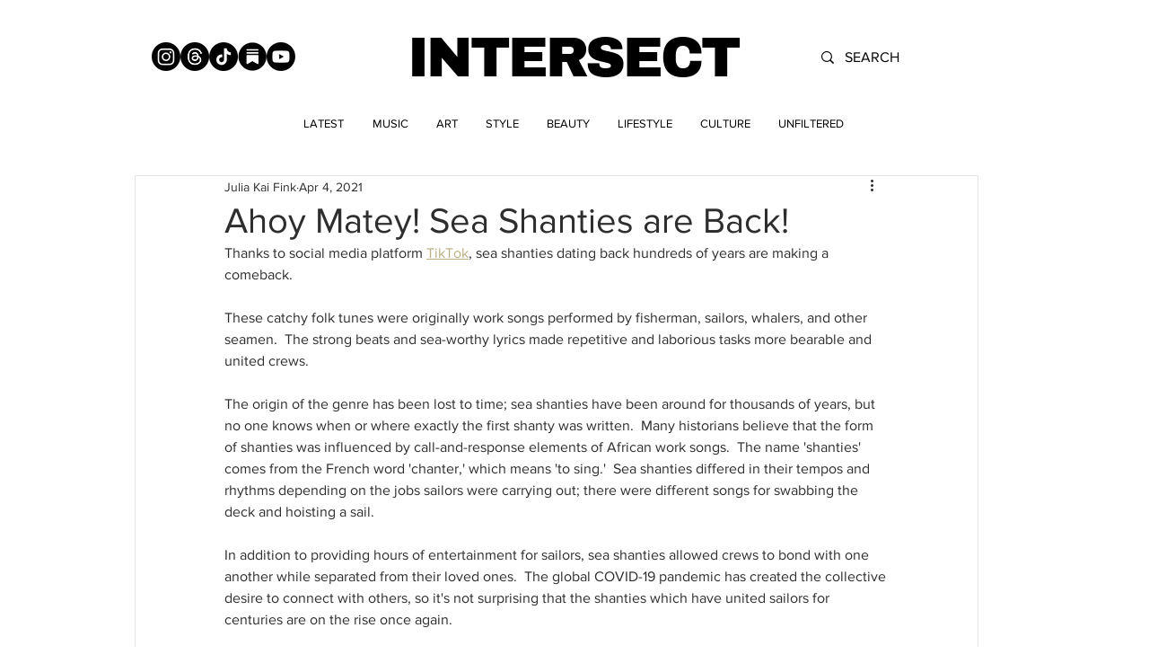

--- FILE ---
content_type: text/html; charset=utf-8
request_url: https://www.google.com/recaptcha/api2/aframe
body_size: 268
content:
<!DOCTYPE HTML><html><head><meta http-equiv="content-type" content="text/html; charset=UTF-8"></head><body><script nonce="Vr8k7dyHvPOZbd4oQJ5Qqw">/** Anti-fraud and anti-abuse applications only. See google.com/recaptcha */ try{var clients={'sodar':'https://pagead2.googlesyndication.com/pagead/sodar?'};window.addEventListener("message",function(a){try{if(a.source===window.parent){var b=JSON.parse(a.data);var c=clients[b['id']];if(c){var d=document.createElement('img');d.src=c+b['params']+'&rc='+(localStorage.getItem("rc::a")?sessionStorage.getItem("rc::b"):"");window.document.body.appendChild(d);sessionStorage.setItem("rc::e",parseInt(sessionStorage.getItem("rc::e")||0)+1);localStorage.setItem("rc::h",'1768911598271');}}}catch(b){}});window.parent.postMessage("_grecaptcha_ready", "*");}catch(b){}</script></body></html>